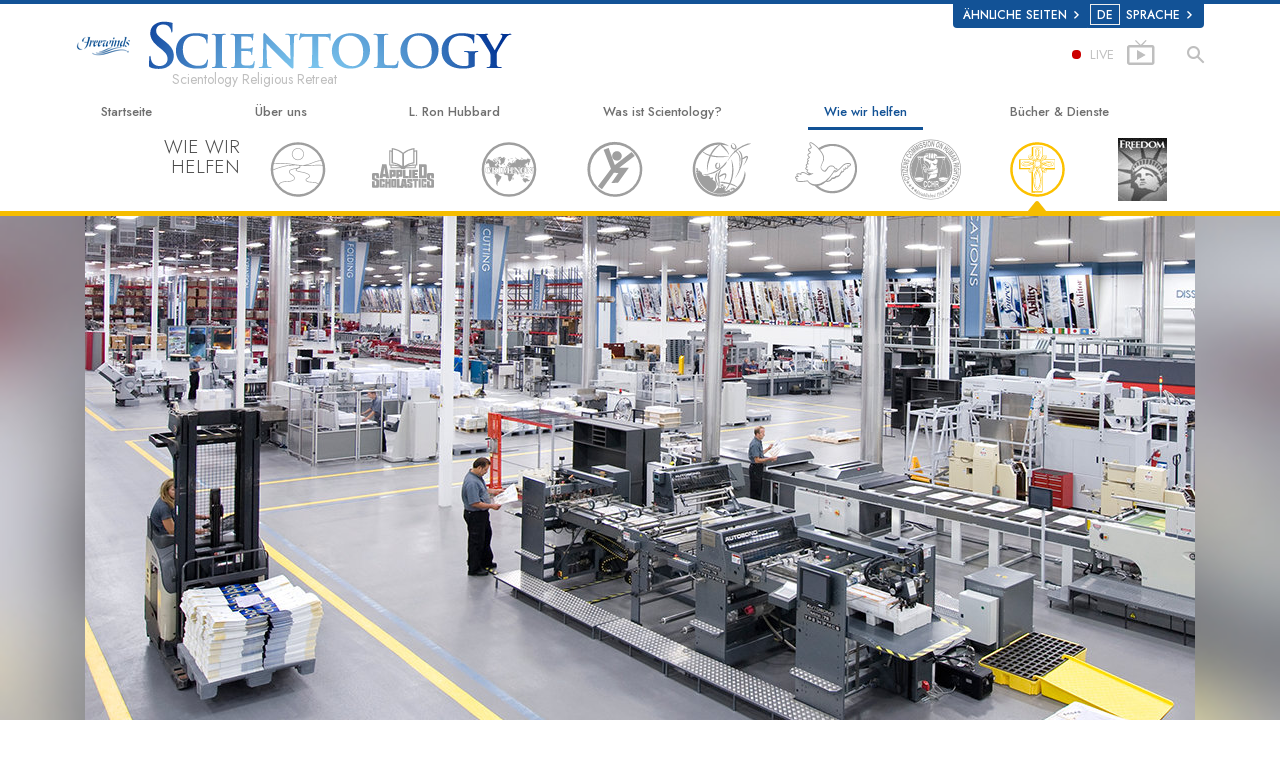

--- FILE ---
content_type: text/html; charset=utf-8
request_url: https://de.freewinds.org/how-we-help/volunteer-ministers/solutions-to-millions.html
body_size: 20130
content:
<!DOCTYPE html>
<html lang="de" itemscope itemtype="http://schema.org/WebPage">
<head>
<meta charset="utf-8">








	<meta http-equiv="X-UA-Compatible" content="IE=edge">
<meta name="viewport" content="width=device-width, initial-scale=1, shrink-to-fit=no">



	<title>Ehrenamtliche Scientology Geistliche – Lösungen für Millionen von Menschen | Freewinds – Flag Ship Service Organization</title>
	<meta property="local-search-title" content="Ehrenamtliche Scientology Geistliche – Lösungen für Millionen von Menschen" />








<meta name="description" content="The Church of Scientology International Dissemination and Distribution Center produces educational materials for Church-supported humanitarian programs, including Volunteer Ministers." />


<meta itemprop="publisher" content="Scientology" />


<meta property="fb:admins" content="633862040" />





	
		
	
	









	






<script type="application/ld+json">
{
  "@context": "https://schema.org",
  "@type": "WebSite",
  
  "name": "Offizielle Scientology Kirche: L. Ron Hubbard, Dianetik, Was ist Scientology?, Bücher, Anschauungen, David Miscavige",
  "alternateName": ["Scientology", "de.freewinds.org"],
  
  "url": "https://de.freewinds.org/"
}
</script>


<meta property="og:url" content="https://de.freewinds.org/how-we-help/volunteer-ministers/solutions-to-millions.html" />

<meta property="og:site_name" content="Offizielle Scientology Kirche: L. Ron Hubbard, Dianetik, Was ist Scientology?, Bücher, Anschauungen, David Miscavige" />

<meta property="og:title" content="Ehrenamtliche Scientology Geistliche – Lösungen für Millionen von Menschen" />
<meta property="og:description" content="The Church of Scientology International Dissemination and Distribution Center produces educational materials for Church-supported humanitarian programs, including Volunteer Ministers." />

<meta property="og:image" content="https://files.scientology.org/imagecache/cropfit@w=1000/data/www.scientology.org/files/howwehelp/drugs/SHEILA-SEPT-2010_SLY6124_16X9_de.jpg?k=WTeBqwbU3a" />
<meta property="og:type" content="website" />

<meta name="twitter:card" content="summary_large_image">
<meta name="twitter:title" content="Ehrenamtliche Scientology Geistliche – Lösungen für Millionen von Menschen">
<meta name="twitter:description" content="The Church of Scientology International Dissemination and Distribution Center produces educational materials for Church-supported humanitarian programs, including Volunteer Ministers." >
<meta name="twitter:image" content="https://files.scientology.org/imagecache/cropfit@w=1000/data/www.scientology.org/files/howwehelp/drugs/SHEILA-SEPT-2010_SLY6124_16X9_de.jpg?k=WTeBqwbU3a">














<link rel="canonical" href="https://de.freewinds.org/how-we-help/volunteer-ministers/solutions-to-millions.html" />















<link rel="alternate" hreflang="pt-BR" href="https://br.freewinds.org/how-we-help/volunteer-ministers/solutions-to-millions.html" />



















<link rel="alternate" hreflang="da" href="https://da.freewinds.org/how-we-help/volunteer-ministers/solutions-to-millions.html" />



















<link rel="alternate" hreflang="de" href="https://de.freewinds.org/how-we-help/volunteer-ministers/solutions-to-millions.html" />



















<link rel="alternate" hreflang="el" href="https://el.freewinds.org/how-we-help/volunteer-ministers/solutions-to-millions.html" />







































































<link rel="alternate" hreflang="es" href="https://es.freewinds.org/how-we-help/volunteer-ministers/solutions-to-millions.html" />







































































<link rel="alternate" hreflang="es-ES" href="https://esp.freewinds.org/how-we-help/volunteer-ministers/solutions-to-millions.html" />



















<link rel="alternate" hreflang="fr" href="https://fr.freewinds.org/how-we-help/volunteer-ministers/solutions-to-millions.html" />





































<link rel="alternate" hreflang="he" href="https://he.freewinds.org/how-we-help/volunteer-ministers/solutions-to-millions.html" />



















<link rel="alternate" hreflang="hu" href="https://hu.freewinds.org/how-we-help/volunteer-ministers/solutions-to-millions.html" />























<link rel="alternate" hreflang="it" href="https://it.freewinds.org/how-we-help/volunteer-ministers/solutions-to-millions.html" />























<link rel="alternate" hreflang="ja" href="https://ja.freewinds.org/how-we-help/volunteer-ministers/solutions-to-millions.html" />



















<link rel="alternate" hreflang="nl" href="https://nl.freewinds.org/how-we-help/volunteer-ministers/solutions-to-millions.html" />























<link rel="alternate" hreflang="no" href="https://nor.freewinds.org/how-we-help/volunteer-ministers/solutions-to-millions.html" />

















<link rel="alternate" hreflang="pt" href="https://pt.freewinds.org/how-we-help/volunteer-ministers/solutions-to-millions.html" />













































<link rel="alternate" hreflang="sv" href="https://sv.freewinds.org/how-we-help/volunteer-ministers/solutions-to-millions.html" />















<link rel="alternate" hreflang="en" href="https://www.freewinds.org/how-we-help/volunteer-ministers/solutions-to-millions.html" />

















































































































































































































































































































<link rel="alternate" hreflang="zh" href="https://zh.freewinds.org/how-we-help/volunteer-ministers/solutions-to-millions.html" />




















	<!-- <link rel="stylesheet" href="/scss/_combined-aft.css?_=0208a"> -->

	<!-- async cssload -->
	<!-- <link rel="preload" href="/scss/_combined.css?_=0208a" as="style" onload="this.onload=null;this.rel='stylesheet'">
	<noscript><link rel="stylesheet" href="/scss/_combined.css?_=0208a"></noscript> -->
	<!-- end of async css -->

	
    

	
	<link rel="stylesheet" href="/scss/_combined.css?_=0208a">
	
	

	

	<!--  -->
	
	
	
	<!--  -->

	

	

	<!-- slideshow classnames -->
	

	

	

	
		
		<!-- see combined -->
		<link rel="stylesheet" href="/_combined/application_org.scss?_=0208a">
		
	

	

<script>
WebFontConfig = {
    google: {
        families: [
            
            'Open+Sans:300,400,700,300italic,400italic,700italic',
            'Jost:300,400,500,700,300italic,400italic,500italic,700italic',

        ]
    }
};

(function(d) {
    var wf = d.createElement('script'),
        s = d.scripts[0];
    wf.src = 'https://ajax.googleapis.com/ajax/libs/webfont/1.6.26/webfont.js';
    wf.async = true;
    s.parentNode.insertBefore(wf, s);
})(document);
</script>






	

	
		
			<!-- Global Site Tag (gtag.js) - Google Analytics -->
<script>
  window.dataLayer = window.dataLayer || [];
  function gtag(){dataLayer.push(arguments);}

  gtag('consent', 'default', {
    'ad_storage': 'denied',
    'analytics_storage': 'denied',
    'functionality_storage': 'denied',
    'personalization_storage': 'denied',
    'wait_for_update': 500 // Wait until baner loads
  });

  window.gtagConsentV2 = true;

  gtag('js', new Date());

  gtag('config', 'G-HQ1TBXCEJT', {
  send_page_view: false
});



</script>


<script async src="https://www.googletagmanager.com/gtag/js?id=G-HQ1TBXCEJT"></script>


<script type="text/plain" data-cookiecategory="targeting">
(function() {
  var ga = document.createElement('script'); ga.type = 'text/javascript'; ga.async = true;
  ga.src = ('https:' == document.location.protocol ? 'https://' : 'http://') + 'stats.g.doubleclick.net/dc.js';
  var s = document.getElementsByTagName('script')[0]; s.parentNode.insertBefore(ga, s);
})();
</script>




		
	

	<script>
		var cacheId = '0208a';
	</script>

	
	<script defer src="/_combined/application.js?_=0208a"></script>
	

	
	<script async src="/_combined/cssrelpreload.js?_=0208a"></script>
	<script async src="/_combined/lazyload.js?_=0208a"></script>
	

	
	<script async src="/_combined/application2.js?_=0208a"></script>
	
	<script async type="text/plain" data-cookiecategory="performance" src="/_combined/sentry.js?_=0208a"></script>
	

	
	<script src="https://tr.standardadmin.org/tr2.js" async></script>
	<script>
	var _tr = window._tr || [];
	</script>
	

</head>




<body class="preload org-domain org-domain-fsso  path-how-we-help path-how-we-help-volunteer-ministers path-how-we-help-volunteer-ministers-solutions-to-millions_html path-how-we-help-volunteer-ministers-solutions-to-millions  home-no-overlap ">




<div class="search">
    <div class="search__form">
        <button class="btn btn--search-close" aria-label="Close search form">
            <img class="search-button--close-icon" src="/images/close-icon.svg" alt="">
        </button>
        <form class="" action="/search/">
            
            
                
            
            <div class="search__form---icon">
                <span class="icon-search"></span>
            </div>
            <input class="search__input" name="q" type="search" placeholder="Suchen …" autocomplete="off" autocorrect="off" autocapitalize="off" spellcheck="false" />
            <span class="d-none d-md-block search__info">Drücken Sie ENTER zum Suchen oder ESC zum Schließen</span>
        </form>
    </div>
</div><!-- /search -->

<!-- Videos for Org Sites -->



    
    

    
    
    
        
            
            
        
    
        
            
                
            
            
        
    

    
    
        
    
    

    
    
        
    
    
        
            
                
            
            
        
    
        
            
                
            
            
        
    
        
            
                
            
            
        
    
        
            
                
            
            
        
    
        
    
        
    
        
    
        
    
        
    
        
    
        
    
        
    
        
    
        
    
        
    
        
    
        
    
        
    
        
    
        
    
        
    
        
            
                
            
            
        
    
        
            
                
            
            
        
    
        
            
                
            
            
        
    
        
            
                
            
            
        
    
        
    
        
    
        
    
        
    
        
    
        
    
        
    
        
    
        
    
        
    
        
    
        
    
        
            
                
            
            
        
    

    
        
    


    

    







<div id="outer_shell">

    
        
<div class="external">
    <div class="container">
        <nav class="external-links">
            <ul class="external-language-selector--wrapper">
                
                
                
                
                
                    
                    
                        
                    
                        
                    
                        
                    
                        
                    
                        
                    
                        
                            
                                
                            
                        
                    
                        
                    
                        
                            
                        
                    
                        
                    
                        
                    
                        
                    
                        
                    
                        
                    
                        
                    
                        
                            
                                
                            
                        
                    
                        
                    
                        
                    
                        
                    
                        
                    
                        
                    
                        
                    
                        
                    
                        
                    
                        
                            
                                
                            
                        
                    
                        
                    
                        
                    
                        
                    
                        
                    
                        
                    
                        
                    
                        
                    
                        
                    
                        
                            
                                
                            
                        
                    
                        
                    
                        
                    
                        
                    
                        
                    
                        
                    
                        
                    
                        
                    
                        
                    
                        
                    
                        
                    
                        
                    
                        
                    
                        
                    
                        
                    
                        
                    
                        
                    
                        
                    
                        
                    
                        
                    
                        
                    
                        
                    
                        
                    
                        
                    
                        
                    
                        
                    
                        
                    
                        
                    
                        
                    
                        
                    
                        
                    
                        
                    
                        
                    
                        
                    
                        
                    
                        
                            
                                
                            
                        
                    
                        
                    
                        
                    
                        
                    
                        
                    
                        
                    
                        
                    
                        
                    
                        
                    
                        
                    
                        
                    
                        
                    
                        
                    
                        
                    
                        
                    
                        
                    
                        
                    
                        
                    
                        
                    
                        
                    
                        
                    
                        
                    
                        
                    
                        
                    
                        
                    
                        
                    
                        
                    
                        
                    
                        
                    
                        
                    
                        
                    
                        
                    
                        
                    
                        
                    
                        
                    
                        
                            
                                
                            
                        
                    
                        
                    
                        
                    
                        
                    
                        
                    
                        
                    
                        
                    
                        
                    
                        
                    
                        
                            
                                
                            
                        
                    
                        
                    
                        
                    
                        
                    
                        
                    
                        
                    
                        
                    
                        
                    
                        
                    
                        
                    
                        
                    
                        
                    
                        
                    
                        
                    
                        
                    
                        
                    
                        
                    
                        
                    
                        
                            
                                
                            
                        
                    
                        
                    
                        
                    
                        
                    
                        
                    
                        
                    
                        
                    
                        
                    
                        
                    
                        
                            
                                
                            
                        
                    
                        
                    
                        
                    
                        
                    
                        
                    
                        
                    
                        
                    
                        
                    
                        
                    
                        
                    
                        
                    
                        
                            
                                
                            
                        
                    
                        
                    
                        
                    
                        
                    
                        
                    
                        
                    
                        
                    
                        
                    
                        
                    
                        
                    
                        
                    
                        
                            
                                
                            
                        
                    
                        
                    
                        
                    
                        
                    
                        
                    
                        
                    
                        
                    
                        
                    
                        
                    
                        
                            
                                
                            
                        
                    
                        
                    
                        
                    
                        
                    
                        
                    
                        
                    
                        
                    
                        
                    
                        
                    
                        
                    
                        
                    
                        
                            
                                
                            
                        
                    
                        
                    
                        
                    
                        
                    
                        
                    
                        
                    
                        
                    
                        
                    
                        
                            
                                
                            
                        
                    
                        
                    
                        
                    
                        
                    
                        
                    
                        
                    
                        
                    
                        
                    
                        
                    
                        
                    
                        
                            
                        
                    
                        
                    
                        
                    
                        
                    
                        
                    
                        
                            
                        
                    
                        
                    
                        
                    
                        
                    
                        
                    
                        
                    
                        
                    
                        
                            
                                
                            
                        
                    
                        
                    
                        
                    
                        
                    
                        
                    
                        
                    
                        
                    
                        
                            
                                
                            
                        
                    
                        
                    
                        
                    
                        
                    
                        
                    
                        
                    
                        
                    
                        
                    
                        
                    
                        
                    
                        
                    
                        
                    
                        
                    
                        
                    
                        
                    
                        
                    
                        
                    
                        
                    
                        
                    
                        
                    
                        
                    
                        
                    
                        
                    
                        
                    
                        
                    
                        
                    
                        
                    
                        
                    
                        
                    
                        
                    
                        
                    
                        
                    
                        
                    
                        
                    
                        
                    
                        
                    
                        
                    
                        
                    
                        
                    
                        
                    
                        
                    
                        
                    
                        
                    
                        
                    
                        
                    
                        
                    
                        
                    
                        
                    
                        
                    
                        
                    
                        
                    
                        
                    
                        
                    
                        
                    
                        
                    
                        
                    
                        
                    
                        
                    
                        
                    
                        
                    
                        
                    
                        
                    
                        
                    
                        
                    
                        
                    
                        
                    
                        
                    
                        
                    
                        
                    
                        
                    
                        
                    
                        
                    
                        
                    
                        
                    
                        
                    
                        
                    
                        
                    
                        
                    
                        
                    
                        
                    
                        
                    
                        
                    
                        
                    
                        
                    
                        
                    
                        
                    
                        
                    
                        
                    
                        
                    
                        
                    
                        
                    
                        
                    
                        
                    
                        
                    
                        
                    
                        
                    
                        
                    
                        
                    
                        
                    
                        
                    
                        
                    
                        
                    
                        
                    
                        
                    
                        
                    
                        
                    
                        
                    
                        
                    
                        
                    
                        
                    
                        
                    
                        
                    
                        
                    
                        
                    
                        
                    
                        
                    
                        
                    
                        
                    
                        
                    
                        
                    
                        
                    
                        
                    
                        
                    
                        
                    
                        
                    
                        
                    
                        
                    
                        
                    
                        
                    
                        
                    
                        
                    
                        
                    
                        
                    
                        
                    
                        
                    
                        
                    
                        
                    
                        
                    
                        
                    
                        
                    
                        
                    
                        
                    
                        
                    
                        
                    
                        
                    
                        
                    
                        
                    
                        
                    
                        
                    
                        
                    
                        
                    
                        
                    
                        
                            
                                
                            
                        
                    
                        
                    
                        
                    
                        
                    
                        
                    
                        
                    
                        
                    
                    
                
                 <nav class="external-language-selector external-sites external-sites__with-langs">
                    <div>
                        <span class="selector">Ähnliche Seiten 
                            <img class="arrow-svg arrow-svg-right" src="/images/arrow-right-white.svg" alt="">
                        </span>
                    </div>
                    <ul>

                        <!-- TODO: IsEnabledInContext for foreigns -->
                        
                        
                        <a target="_blank" href="https://www.scientology.de/">
                            <li>SCIENTOLOGY.DE</li>
                        </a>
                        
                        
                         <a target="_blank" href="https://www.scientology.tv/de/">
                            <li>SCIENTOLOGY.TV</li>
                        </a>

                        <a target="_blank" href="http://www.lronhubbard.de/">
                            <li>L&thinsp;Ron&thinsp;Hubbard.de</li>
                        </a>
                        <a target="_blank" href="http://www.scientologynews.org/">
                            <li>Scientology&thinsp;News.org</li>
                        </a>
                        <a target="_blank" href="http://www.scientologyreligion.de/">
                            <li>Scientology&thinsp;Religion.de</li>
                        </a>
                        <a target="_blank" href="http://www.freedommag.org/de/">
                            <li>FREEDOMMAG.ORG</li>
                        </a>
                        <a target="_blank" href="http://www.davidmiscavige.org/de/">
                            <li>DAVID MISCAVIGE.ORG</li>
                        </a>
                    </ul>
                </nav>
            <!-- disabled for kyalami as only forms exist -->
            
                <nav class="external-language-selector external-language">
                    <div>
                        <span class="selector"><span class="bordered">de</span> SPRACHE 
                            <img class="arrow-svg arrow-svg-right" src="/images/arrow-right-white.svg" alt="">
                        </span>
                    </div>
                    <ul>
                    
                    
                        <a class="no-decoration" href="https://zh.freewinds.org/how-we-help/volunteer-ministers/solutions-to-millions.html"><li>繁體中文 &#124; <span>Chinese</span></li></a>
                    
                        <a class="no-decoration" href="https://da.freewinds.org/how-we-help/volunteer-ministers/solutions-to-millions.html"><li>Dansk &#124; <span>Danish</span></li></a>
                        <a class="no-decoration" href="https://de.freewinds.org/how-we-help/volunteer-ministers/solutions-to-millions.html"><li>Deutsch &#124; <span>German</span></li></a>
                        <a class="no-decoration" href="https://www.freewinds.org/how-we-help/volunteer-ministers/solutions-to-millions.html"><li>English &#124; <span>English</span></li></a>
                        
                        <a class="no-decoration" href="https://el.freewinds.org/how-we-help/volunteer-ministers/solutions-to-millions.html"><li>Ελληνικά &#124; <span>Greek</span></li></a>
                    
                        <a class="no-decoration" href="https://es.freewinds.org/how-we-help/volunteer-ministers/solutions-to-millions.html"><li>Español (Latino) &#124; <span>Spanish</span></li></a>
                        
                    
                        <a class="no-decoration" href="https://esp.freewinds.org/how-we-help/volunteer-ministers/solutions-to-millions.html"><li>Español (Castellano) &#124; <span>Castilian</span></li></a>
                        <a class="no-decoration" href="https://fr.freewinds.org/how-we-help/volunteer-ministers/solutions-to-millions.html"><li>Français &#124; <span>French</span></li></a>
                        <a class="no-decoration" href="https://he.freewinds.org/how-we-help/volunteer-ministers/solutions-to-millions.html"><li>עברית &#124; <span>Hebrew</span></li></a>
                        <a class="no-decoration" href="https://it.freewinds.org/how-we-help/volunteer-ministers/solutions-to-millions.html"><li>Italiano &#124; <span>Italian</span></li></a>
                    
                        <a class="no-decoration" href="https://ja.freewinds.org/how-we-help/volunteer-ministers/solutions-to-millions.html"><li>日本語 &#124; <span>Japanese</span></li></a>
                    
                        <a class="no-decoration" href="https://hu.freewinds.org/how-we-help/volunteer-ministers/solutions-to-millions.html"><li>Magyar &#124; <span>Hungarian</span></li></a>
                        <a class="no-decoration" href="https://nl.freewinds.org/how-we-help/volunteer-ministers/solutions-to-millions.html"><li>Nederlands &#124; <span>Dutch</span></li></a>
                        <a class="no-decoration" href="https://nor.freewinds.org/how-we-help/volunteer-ministers/solutions-to-millions.html"><li>Norsk &#124; <span>Norwegian</span></li></a>
                    
                        <a class="no-decoration" href="https://pt.freewinds.org/how-we-help/volunteer-ministers/solutions-to-millions.html"><li>Português &#124; <span>Portuguese</span></li></a>
                    
                    
                        
                    
                        <a class="no-decoration" href="https://sv.freewinds.org/how-we-help/volunteer-ministers/solutions-to-millions.html"><li>Svenska &#124; <span>Swedish</span></li></a>
                    </ul>
                </nav>
             
             
            </ul>
        </nav>
    </div>
</div>

    

    <div id="shell">

        




    



<div class="banner-wrapper">
    <div class="banner-wrapper-container ">
        <div class="container">
            <div class="banner-wrapper--row row align-items-center justify-content-around justify-content-md-between">
                <div class="hamburger hamburger--slider-r hamburger-menu d-md-none">
                    <div class="hamburger-box">
                        <div class="hamburger-inner"></div>
                    </div>
                </div>
                
                <div class="d-flex align-items-center banner--logo">
    <div class="hamburger hamburger--slider-r hamburger-menu d-none d-md-block d-lg-none mr-2">
        <div class="hamburger-box">
            <div class="hamburger-inner"></div>
        </div>
    </div>

    <a class="no-decoration d-block w-100 scn-logo-link " href="/" itemscope itemtype="http://schema.org/Brand" class="">
        <div class="logo-on-light d-flex align-items-center">
            <div class="s-double-tri d-none d-md-block">
                
                
                    
                    

                    
                    
                    
                    
                    <img class="org-site-logo" src="https://files.scientology.org/imagecache/cropfit@h=50/data/www.scientology.org/files/orgs/freewinds/org_logo-fsso_de.png?k=44l0NOh_JO" srcset="https://files.scientology.org/imagecache/cropfit@h=50/data/www.scientology.org/files/orgs/freewinds/org_logo-fsso_de.png?k=44l0NOh_JO 1x, https://files.scientology.org/imagecache/cropfit@h=100/data/www.scientology.org/files/orgs/freewinds/org_logo-fsso_de.png?k=BZ5QKmVhvA 2x">
                    

                
            </div>

            <div class="d-flex align-items-end scientology-logo-light">

                
                    <img itemprop="logo" class="scn-logo light-logo" src="/images/scientology-logos/scientology-logo-freewinds-white-en.svg">
                

                
                    
                

                <img itemprop="logo" class="scn-logo dark-logo" src="/images/scientology-logos/scientology-logo-dark_en.svg">
                
                    <div class="official-org-name" itemtype="http://schema.org/Organization">
                        
                            Scientology Religious Retreat
                        
                    </div>
                

                <div class="org-site-name">
                    
                </div>
            </div>


        </div>
    </a>
</div>

                <button class="btn btn--search d-md-none">
                    <div class="icon icon--search">
                        <span class="icon-search"></span>
                    </div>
                </button>

                 <div class="banner-subtool-row d-none d-md-flex align-items-center justify-content-end">
                    <div class="hamburger hamburger--slider-r hamburger-menu hamburger-menu__inverted wide-header__inverted--visible-lg">
                        <div class="hamburger-box">
                            <div class="hamburger-inner"></div>
                        </div>
                    </div>
                    
                    
                    <a href="http://www.scientology.tv/de/tv/?utm_source=scn_org" class="no-decoration">
                        <div class="live-tv--button">
                            <div class="live-tv--text">
                                <span class="live-tv-dot"></span> <span>LIVE</span>
                            </div>
                            <img class="live-tv-icon wide-header__hidden" src="/images/live-tv-icon.svg" alt="">
                            <img class="live-tv-icon wide-header__inverted" src="/images/live-tv-icon-grey.svg" alt="">
                            <img class="live-tv-icon wide-header__visible" src="/images/live-tv-icon-white.svg" alt="">
                        </div>
                    </a>
                    

                    <svg class="hidden">
                        <defs>
                            <symbol id="icon-arrow" viewBox="0 0 24 24">
                                <title>arrow</title>
                                <polygon points="6.3,12.8 20.9,12.8 20.9,11.2 6.3,11.2 10.2,7.2 9,6 3.1,12 9,18 10.2,16.8 "/>
                            </symbol>
                            <symbol id="icon-drop" viewBox="0 0 24 24">
                                <title>drop</title>
                                <path class="search--icon-path" d="M12,21c-3.6,0-6.6-3-6.6-6.6C5.4,11,10.8,4,11.4,3.2C11.6,3.1,11.8,3,12,3s0.4,0.1,0.6,0.3c0.6,0.8,6.1,7.8,6.1,11.2C18.6,18.1,15.6,21,12,21zM12,4.8c-1.8,2.4-5.2,7.4-5.2,9.6c0,2.9,2.3,5.2,5.2,5.2s5.2-2.3,5.2-5.2C17.2,12.2,13.8,7.3,12,4.8z"/><path class="search--icon-path" d="M12,18.2c-0.4,0-0.7-0.3-0.7-0.7s0.3-0.7,0.7-0.7c1.3,0,2.4-1.1,2.4-2.4c0-0.4,0.3-0.7,0.7-0.7c0.4,0,0.7,0.3,0.7,0.7C15.8,16.5,14.1,18.2,12,18.2z"/>
                            </symbol>
                            <symbol id="icon-search" viewBox="0 0 24 24">
                                <title>search</title>
                                <path class="search--icon-path" d="M15.5 14h-.79l-.28-.27C15.41 12.59 16 11.11 16 9.5 16 5.91 13.09 3 9.5 3S3 5.91 3 9.5 5.91 16 9.5 16c1.61 0 3.09-.59 4.23-1.57l.27.28v.79l5 4.99L20.49 19l-4.99-5zm-6 0C7.01 14 5 11.99 5 9.5S7.01 5 9.5 5 14 7.01 14 9.5 11.99 14 9.5 14z"/>
                            </symbol>
                            <symbol id="icon-cross" viewBox="0 0 24 24">
                                <title>cross</title>
                                <path fill="#000000" d="M19 6.41L17.59 5 12 10.59 6.41 5 5 6.41 10.59 12 5 17.59 6.41 19 12 13.41 17.59 19 19 17.59 13.41 12z"/>
                            </symbol>

                            <symbol id="arrow-right" viewBox="0 0 8 12">
                                <g id="Artboard" transform="translate(-707.000000, -1725.000000)">
                                    <polygon id="keyboard_arrow_right---material-copy-2" points="707.9,1735.3 712.1,1731.1 707.9,1726.9 709.2,1725.6 714.7,1731.1 
                                        709.2,1736.6    "/>
                                </g>
                            </symbol>
                        </defs>
                    </svg>

                    <div class="btn--search"><span class="icon-search"></span></svg></div>
                    
                <!-- 
                    <a href="/search.html" class="search-icon">
                        <img class="wide-header__hidden" src="/images/search-icon.svg" alt="">
                        <img class="wide-header__visible" src="/images/search-icon-white.svg" alt="">
                -->
                    </a>
                 </div>
            </div>
        </div>
    </div>
</div>

        








<div class="primary-nav-wrapper">
	<div class="primary-nav-menu container d-none d-lg-block">
		<ul class="top-menu">
			
				
				
					<li class="menu-item   nav-trail-false">
						<div class="rel">
							
							<!-- For orgs /news/ send to grand opening if we don't have any news -->
							

							
							<a href="/"  class="menu-link">
								Startseite
							</a>
							
							
						</div>

					</li>
				
			
				
				
					<li class="menu-item menu-item__about-us  nav-trail-false">
						<div class="rel">
							
							<!-- For orgs /news/ send to grand opening if we don't have any news -->
							

							
							<a href="/about-us/"  class="menu-link">
								Über uns
							</a>
							
							
						</div>

					</li>
				
			
				
				
					<li class="menu-item   nav-trail-false">
						<div class="rel">
							
							<!-- For orgs /news/ send to grand opening if we don't have any news -->
							

							
							<a href="/l-ron-hubbard/"  class="menu-link">
								L. Ron Hubbard
							</a>
							
							
						</div>

					</li>
				
			
				
				
					<li class="menu-item   parent nav-trail-false">
						<div class="rel">
							
							<!-- For orgs /news/ send to grand opening if we don't have any news -->
							

							
							<a href="/what-is-scientology/"  class="menu-link">
								Was ist Scientology?
							</a>
							
								<div class="frog"> <!-- back -->
									<ul class="second-level">
										
											<li >
												<a href="/what-is-scientology/" class="menu-link title">
													Anschauungen und Praxis
												</a>
											</li>
										
											<li >
												<a href="/what-is-scientology/the-scientology-creeds-and-codes/" class="menu-link title">
													Scientology Bekenntnisse und Kodizes
												</a>
											</li>
										
											<li >
												<a href="/what-is-scientology/what-scientologists-say-about-scientology.html" class="menu-link title">
													Was Scientologen über Scientology sagen
												</a>
											</li>
										
											<li >
												<a href="/video/meet-a-scientologist.html" class="menu-link title">
													Lernen Sie einen Scientologen kennen
												</a>
											</li>
										
											<li >
												<a href="/what-is-scientology/inside-a-church-scientology.html" class="menu-link title">
													Innerhalb einer Scientology Kirche
												</a>
											</li>
										
											<li >
												<a href="/what-is-scientology/basic-principles-of-scientology/" class="menu-link title">
													Die Grundprinzipien der Scientology
												</a>
											</li>
										
											<li >
												<a href="/what-is-dianetics/basic-principles-of-scientology/dianetics-understanding-the-mind.html" class="menu-link title">
													Eine Einführung in die Dianetik
												</a>
											</li>
										
											<li >
												<a href="/what-is-scientology/love-hate-what-is-greatness.html" class="menu-link title">
													Liebe und Hass – Was ist Größe?
												</a>
											</li>
										
									</ul>
								</div>
							
							
						</div>

					</li>
				
			
				
			
				
				
					<li class="menu-item   parent nav-trail-true">
						<div class="rel">
							
							<!-- For orgs /news/ send to grand opening if we don't have any news -->
							

							
							<a href="/how-we-help/"  class="menu-link">
								Wie wir helfen
							</a>
							
								<div class="frog"> <!-- back -->
									<ul class="second-level">
										
											<li >
												<a href="/how-we-help/way-to-happiness/" class="menu-link title">
													Der Weg zum Glücklichsein
												</a>
											</li>
										
											<li >
												<a href="/how-we-help/applied-scholastics/" class="menu-link title">
													Applied Scholastics
												</a>
											</li>
										
											<li >
												<a href="/how-we-help/criminon/" class="menu-link title">
													Criminon
												</a>
											</li>
										
											<li >
												<a href="/how-we-help/narconon/" class="menu-link title">
													Narconon
												</a>
											</li>
										
											<li >
												<a href="/how-we-help/truth-about-drugs/" class="menu-link title">
													Fakten über Drogen
												</a>
											</li>
										
											<li >
												<a href="/how-we-help/human-rights/" class="menu-link title">
													United for Human Rights (Vereint für Menschenrechte)
												</a>
											</li>
										
											<li >
												<a href="/how-we-help/citizens-commission-on-human-rights/" class="menu-link title">
													Citizens Commission on Human Rights
												</a>
											</li>
										
											<li >
												<a href="/how-we-help/volunteer-ministers/" class="menu-link title">
													Ehrenamtliche Scientology Geistliche
												</a>
											</li>
										
									</ul>
								</div>
							
							
						</div>

					</li>
				
			
				
				
					<li class="menu-item   parent nav-trail-false">
						<div class="rel">
							
							<!-- For orgs /news/ send to grand opening if we don't have any news -->
							

							
							<a href="/store/category/beginning-books.html"  class="menu-link">
								Bücher & Dienste
							</a>
							
								<div class="frog"> <!-- back -->
									<ul class="second-level">
										
											<li >
												<a href="/store/category/beginning-books.html" class="menu-link title">
													Einführende Bücher
												</a>
											</li>
										
											<li >
												<a href="/store/category/beginning-audiobooks.html" class="menu-link title">
													Hörbücher
												</a>
											</li>
										
											<li >
												<a href="/store/category/classics-lectures.html" class="menu-link title">
													Einführungsvorträge
												</a>
											</li>
										
											<li >
												<a href="/store/category/books-on-film.html" class="menu-link title">
													Einführungsfilme
												</a>
											</li>
										
											<li >
												<a href="/beginning-services/" class="menu-link title">
													Einführende Dienste
												</a>
											</li>
										
									</ul>
								</div>
							
							
						</div>

					</li>
				
			
				
				
					<li class="menu-item   nav-trail-false">
						<div class="rel">
							
							<!-- For orgs /news/ send to grand opening if we don't have any news -->
							
								
								
								
									
									
									
										
									
								
							

							
						</div>

					</li>
				
			
		</ul>
	</div>
</div>








<div class="nav-bar">
	<ul>
		
			
			<li class="nav-bar--link" data-menuid="0">
				
				<!-- For orgs /news/ send to grand opening if we don't have any news -->
				
				
				
				<a href="/"  class="menu-link no-decoration">
					
					STARTSEITE
				</a>
				
			</li>

			

		
			
			<li class="nav-bar--link" data-menuid="1">
				
				<!-- For orgs /news/ send to grand opening if we don't have any news -->
				
				
				
				<a href="/about-us/"  class="menu-link no-decoration">
					
					ÜBER UNS
				</a>
				
			</li>

			

		
			
			<li class="nav-bar--link" data-menuid="2">
				
				<!-- For orgs /news/ send to grand opening if we don't have any news -->
				
				
				
				<a href="/l-ron-hubbard/"  class="menu-link no-decoration">
					
					L. RON HUBBARD
				</a>
				
			</li>

			

		
			
			<li class="nav-bar--link" data-menuid="3">
				
				<!-- For orgs /news/ send to grand opening if we don't have any news -->
				
				
				
				<a href="/what-is-scientology/"  class="menu-link no-decoration">
					
					WAS IST SCIENTOLOGY?
				</a>
				
			</li>

			
				<div class="nav-bar--frog" data-menuid="3">
					<ul class="nav-bar--second-level">
						
							<li>
								<a href="/what-is-scientology/" class="nav-bar--second-level__link">
									Anschauungen und Praxis
								</a>
							</li>
						
							<li>
								<a href="/what-is-scientology/the-scientology-creeds-and-codes/" class="nav-bar--second-level__link">
									Scientology Bekenntnisse und Kodizes
								</a>
							</li>
						
							<li>
								<a href="/what-is-scientology/what-scientologists-say-about-scientology.html" class="nav-bar--second-level__link">
									Was Scientologen über Scientology sagen
								</a>
							</li>
						
							<li>
								<a href="/video/meet-a-scientologist.html" class="nav-bar--second-level__link">
									Lernen Sie einen Scientologen kennen
								</a>
							</li>
						
							<li>
								<a href="/what-is-scientology/inside-a-church-scientology.html" class="nav-bar--second-level__link">
									Innerhalb einer Scientology Kirche
								</a>
							</li>
						
							<li>
								<a href="/what-is-scientology/basic-principles-of-scientology/" class="nav-bar--second-level__link">
									Die Grundprinzipien der Scientology
								</a>
							</li>
						
							<li>
								<a href="/what-is-dianetics/basic-principles-of-scientology/dianetics-understanding-the-mind.html" class="nav-bar--second-level__link">
									Eine Einführung in die Dianetik
								</a>
							</li>
						
							<li>
								<a href="/what-is-scientology/love-hate-what-is-greatness.html" class="nav-bar--second-level__link">
									Liebe und Hass – Was ist Größe?
								</a>
							</li>
						
					</ul>
				</div>
			

		
			
			<li class="nav-bar--link" data-menuid="4">
				
				<!-- For orgs /news/ send to grand opening if we don't have any news -->
				
				
				
				<a href="/daily-connect/"  class="menu-link no-decoration">
					
					DAILY CONNECT
				</a>
				
			</li>

			
				<div class="nav-bar--frog" data-menuid="4">
					<ul class="nav-bar--second-level">
						
							<li>
								<a href="/daily-connect/scientologists-at-life/" class="nav-bar--second-level__link">
									Scientologists @life
								</a>
							</li>
						
							<li>
								<a href="/staywell/" class="nav-bar--second-level__link">
									Wie man gesund bleibt
								</a>
							</li>
						
					</ul>
				</div>
			

		
			
			<li class="nav-bar--link" data-menuid="5">
				
				<!-- For orgs /news/ send to grand opening if we don't have any news -->
				
				
				
				<a href="/how-we-help/"  class="menu-link no-decoration">
					
					WIE WIR HELFEN
				</a>
				
			</li>

			
				<div class="nav-bar--frog" data-menuid="5">
					<ul class="nav-bar--second-level">
						
							<li>
								<a href="/how-we-help/way-to-happiness/" class="nav-bar--second-level__link">
									Der Weg zum Glücklichsein
								</a>
							</li>
						
							<li>
								<a href="/how-we-help/applied-scholastics/" class="nav-bar--second-level__link">
									Applied Scholastics
								</a>
							</li>
						
							<li>
								<a href="/how-we-help/criminon/" class="nav-bar--second-level__link">
									Criminon
								</a>
							</li>
						
							<li>
								<a href="/how-we-help/narconon/" class="nav-bar--second-level__link">
									Narconon
								</a>
							</li>
						
							<li>
								<a href="/how-we-help/truth-about-drugs/" class="nav-bar--second-level__link">
									Fakten über Drogen
								</a>
							</li>
						
							<li>
								<a href="/how-we-help/human-rights/" class="nav-bar--second-level__link">
									United for Human Rights (Vereint für Menschenrechte)
								</a>
							</li>
						
							<li>
								<a href="/how-we-help/citizens-commission-on-human-rights/" class="nav-bar--second-level__link">
									Citizens Commission on Human Rights
								</a>
							</li>
						
							<li>
								<a href="/how-we-help/volunteer-ministers/" class="nav-bar--second-level__link">
									Ehrenamtliche Scientology Geistliche
								</a>
							</li>
						
					</ul>
				</div>
			

		
			
			<li class="nav-bar--link" data-menuid="6">
				
				<!-- For orgs /news/ send to grand opening if we don't have any news -->
				
				
				
				<a href="/store/category/beginning-books.html"  class="menu-link no-decoration">
					
					BÜCHER &amp; DIENSTE
				</a>
				
			</li>

			
				<div class="nav-bar--frog" data-menuid="6">
					<ul class="nav-bar--second-level">
						
							<li>
								<a href="/store/category/beginning-books.html" class="nav-bar--second-level__link">
									Einführende Bücher
								</a>
							</li>
						
							<li>
								<a href="/store/category/beginning-audiobooks.html" class="nav-bar--second-level__link">
									Hörbücher
								</a>
							</li>
						
							<li>
								<a href="/store/category/classics-lectures.html" class="nav-bar--second-level__link">
									Einführungsvorträge
								</a>
							</li>
						
							<li>
								<a href="/store/category/books-on-film.html" class="nav-bar--second-level__link">
									Einführungsfilme
								</a>
							</li>
						
							<li>
								<a href="/beginning-services/" class="nav-bar--second-level__link">
									Einführende Dienste
								</a>
							</li>
						
					</ul>
				</div>
			

		
			
			<li class="nav-bar--link" data-menuid="7">
				
				<!-- For orgs /news/ send to grand opening if we don't have any news -->
				
					
					
					
						
						
						
							
						
					
				
				
				
			</li>

			

		
	</ul>
</div>






        <div id="header_and_content">

            
            <div id="header_container" class="clearfix header-container">
                <div id="header" class="header">
                    <div class="container">
                        
<div class="bs-extender how-we-help-extender">
	
	<div class="how-we-help-extender__background"></div>
	
	<div class="container">
		<div class="bs-extender-sm-down">
			<div class="how-we-help-bar-wrapper  how-we-help-bar-wrapper__text-hidden">
				<div class="how-we-help-bar-text d-none d-md-block">
					<a href="/how-we-help/" class="no-decoration">
						<div class="how-we-help-title">
							WIE WIR HELFEN
						</div>
						<div class="campaign-caption">
							<span class="dark">Globale Programme zur Verbesserung der Gesellschaft und humanitäre Programme, die von der Scientology Kirche gefördert werden</span>
						</div>
					</a>
				</div>
				
				
			<!-- 	<div class="breadcrumb-nav--title">
					<a class="breadcrumb-nav--link no-decoration" href="/how-we-help/">
						WIE WIR HELFEN
					</a>
				</div> -->
				

				

				<div class="social-betterment-campaign ">
					
					
					<a class="no-decoration relative" href="/how-we-help/way-to-happiness/">
						<div class="social-betterment-icon--wrapper">
							<img src="/images/how-we-help/the-way-to-happiness.svg" alt="" class="social-betterment-icon">
							<img src="/images/how-we-help/the-way-to-happiness-grey.svg" alt="" class="social-betterment-icon social-betterment-icon__grayed">
							<img src="/images/how-we-help/the-way-to-happiness-shadow.svg" alt="" class="social-betterment-icon social-betterment-icon__shadow">
						</div>

						<div class="campaign-caption">
							Der Weg zum Glücklichsein
						</div>
					</a>
				</div>
				

				<div class="social-betterment-campaign ">
					
					<a class="no-decoration relative" href="/how-we-help/applied-scholastics/">
						<div class="social-betterment-icon--wrapper">
							<img src="/images/how-we-help/applied-scholastics.svg" alt="" class="social-betterment-icon">
							<img src="/images/how-we-help/applied-scholastics-grey.svg" alt="" class="social-betterment-icon social-betterment-icon__grayed">
							<img src="/images/how-we-help/applied-scholastics-shadow.svg" alt="" class="social-betterment-icon social-betterment-icon__shadow">
						</div>
						<div class="campaign-caption">
							Applied Scholastics
						</div>
					</a>
				</div>
				

				<div class="social-betterment-campaign ">
					
					<a class="no-decoration relative" href="/how-we-help/criminon/">
						<div class="social-betterment-icon--wrapper">
							<img src="/images/how-we-help/criminon.svg" alt="" class="social-betterment-icon">
							<img src="/images/how-we-help/criminon-grey.svg" alt="" class="social-betterment-icon social-betterment-icon__grayed">
							<img src="/images/how-we-help/criminon-shadow.svg" alt="" class="social-betterment-icon social-betterment-icon__shadow">
						</div>
						<div class="campaign-caption">
							Reform des Strafvollzugs
						</div>
					</a>
				</div>
				

				<div class="social-betterment-campaign ">
					
					<a class="no-decoration relative" href="/how-we-help/narconon/">
						<div class="social-betterment-icon--wrapper">
							<img src="/images/how-we-help/narconon.svg" alt="" class="social-betterment-icon">
							<img src="/images/how-we-help/narconon-grey.svg" alt="" class="social-betterment-icon social-betterment-icon__grayed">
							<img src="/images/how-we-help/narconon-shadow.svg" alt="" class="social-betterment-icon social-betterment-icon__shadow">
						</div>
						<div class="campaign-caption">
							Narconon Drogenselbsthilfe
						</div>
					</a>
				</div>
				

				<div class="social-betterment-campaign ">
					
					<a class="no-decoration relative" href="/how-we-help/truth-about-drugs/">
						<div class="social-betterment-icon--wrapper">
							<img src="/images/how-we-help/drug-free-world.svg" alt="" class="social-betterment-icon">
							<img src="/images/how-we-help/drug-free-world-grey.svg" alt="" class="social-betterment-icon social-betterment-icon__grayed">
							<img src="/images/how-we-help/drug-free-world-shadow.svg" alt="" class="social-betterment-icon social-betterment-icon__shadow">
						</div>
						<div class="campaign-caption">
							
							Fakten über Drogen
							
						</div>
					</a>
				</div>
				

				<div class="social-betterment-campaign ">
					
					<a class="no-decoration relative" href="/how-we-help/human-rights/">
						<div class="social-betterment-icon--wrapper">
							<img src="/images/how-we-help/human-rights.svg" alt="" class="social-betterment-icon">
							<img src="/images/how-we-help/human-rights-grey.svg" alt="" class="social-betterment-icon social-betterment-icon__grayed">
							<img src="/images/how-we-help/human-rights-shadow.svg" alt="" class="social-betterment-icon social-betterment-icon__shadow">
						</div>
						<div class="campaign-caption">
							Menschenrechte
						</div>
					</a>
				</div>

				

				<div class="social-betterment-campaign ">
					
					<a class="no-decoration relative" href="/how-we-help/citizens-commission-on-human-rights/">
						<div class="social-betterment-icon--wrapper">
							<img src="/images/how-we-help/citizens-commission-on-human-rights.svg" alt="" class="social-betterment-icon">
							<img src="/images/how-we-help/citizens-commission-on-human-rights-grey.svg" alt="" class="social-betterment-icon social-betterment-icon__grayed">
							<img src="/images/how-we-help/citizens-commission-on-human-rights-shadow.svg" alt="" class="social-betterment-icon social-betterment-icon__shadow">
						</div>
						<div class="campaign-caption">
							Reform im psychiatrischen System
						</div>
					</a>
				</div>

				

				<div class="social-betterment-campaign social-betterment-campaign__active">
					
<div class="how-we-help-bar--arrow">
	<svg version="1.1" id="Layer_1" xmlns="http://www.w3.org/2000/svg" xmlns:xlink="http://www.w3.org/1999/xlink" x="0px" y="0px"
	 viewBox="0 0 24 14" style="enable-background:new 0 0 24 14;" xml:space="preserve">
	<g id="VM-Index" transform="translate(-986.000000, -635.000000)">
		<path id="arrow-bg" class="campaign-color--background" d="M996.4,635.8l-10.4,13h24l-10.4-13c-0.7-0.9-1.9-1-2.8-0.3C996.6,635.5,996.5,635.6,996.4,635.8
			z"/>
	</g>
	</svg>
</div>

					<a class="no-decoration relative" href="/how-we-help/volunteer-ministers/">
						<div class="social-betterment-icon--wrapper">
							
							<img src="/images/how-we-help/volunteer-ministers.svg" alt="" class="social-betterment-icon">
							<img src="/images/how-we-help/volunteer-ministers-grey.svg" alt="" class="social-betterment-icon social-betterment-icon__grayed">
							<img src="/images/how-we-help/volunteer-ministers-shadow.svg" alt="" class="social-betterment-icon social-betterment-icon__shadow">
							
						</div>
						<div class="campaign-caption">
							Ehrenamtliche Geistliche
						</div>
					</a>
				</div>

				<div class="social-betterment-campaign pl-0 pr-0 freedom" data-campaign="freedom">
					<a target="_blank" href="https://www.freedommag.org/de/?_link=scn_home_subheader">
						<img class="freedom-icon" src="https://files.scientology.org/imagecache/cropfit@h=63@qa=85/data/www.scientology.org/files/fdm-bar-icon4_de.jpg?k=jnQpO8Eyyo" alt="">
						<div class="campaign-caption ml-0 mr-0">
							Freedom Magazin
							<div style="font-size: 0.8em;color: #b9c5cd;font-weight: 300;">
								Eine Stimme für Menschenrechte
							</div>						
						</div>
					</a>
				</div>
			</div>
		</div>
	</div>

	
		<div class="campaign-color--background">
		

		</div>
	
</div>
<div class="bs-extender">
    <div class="swiper-slide--poster-background swiper-slide--poster-background__backdrop" style="background-image: url('https://files.scientology.org/imagecache/cropfit@w=300@bl=0x10@qa=100@cr=0,72,3000,1500/data/www.scientology.org/files/howwehelp/drugs/SHEILA-SEPT-2010_SLY6124_16X9_de.jpg?k=CLrr8Fb-f9');"></div>
    <div class="container relative">
        <img srcset="https://files.scientology.org/imagecache/cropfit@w=1110@cr=0,72,3000,1500/data/www.scientology.org/files/howwehelp/drugs/SHEILA-SEPT-2010_SLY6124_16X9_de.jpg?k=Lx4rczIc9v 1x, https://files.scientology.org/imagecache/cropfit@w=2220@cr=0,72,3000,1500/data/www.scientology.org/files/howwehelp/drugs/SHEILA-SEPT-2010_SLY6124_16X9_de.jpg?k=UrHF_W8N-p 2x" alt="">

        
        
    </div>
</div>
                    </div>
                </div>
            </div>
            

            

            

            
        
            

            <div id="content_container" class="body container has-leftsidebar has-rightsidebar">

                <!-- NOTE: if you want schema, put it in the page itself: itemscope itemtype="http://schema.org/Article" -->

                
                <article id="content" class="row main-content justify-content-between">
                


                    <div class="col-24 page-title--wrapper">
                        <div class="row justify-content-center">
                            <div class="col-lg-14">
                                
<h1 class="title">
	<span class="title-gray">LÖSUNGEN FÜR </span><br />
    <span class="campaign-color">MILLIONEN VON MENSCHEN</span>
</h1>

                                
                                <div class="d-block mb-3"></div>
                            </div>
                        </div>
                    </div>

                    

                    
                    <main itemscope itemtype="http://schema.org/Article" class="main col-lg-14 order-lg-4">
                    

                    <div class="main__both-sidebars">
                        
    <div data-amp-body>
        
	<p>Im Jahr 2010 eröffnete die Church of Scientology International ihr 17&nbsp;000&nbsp;m² großes Internationales Verbreitungs- und Verteilungs­zentrum in Los Angeles, Kalifornien. An dieser umfangreichen Produktionsstätte werden sämtliche Informationsmaterialien für die von der Kirche unterstützten humanitären Programme hergestellt, so auch für das Programm der Ehrenamtlichen Scientology Geistlichen. Aufgrund der Effizienz und Wirtschaftlichkeit von Eigenproduktion und Vertrieb konnten Millionen von Veröffentlichungen und anderen Artikeln kostenfrei für Freiwillige- und Katastrophenhilfe-Organisationen, die Polizei, Behörden und private Einrichtungen zur Verfügung gestellt werden.</p>
	




	
	
		
	


<div class="medium-insert-images medium-insert-images-wide_outer_border ">

	<img class="img-responsive lazyload" itemprop="image" data-srcset="https://files.scientology.org/imagecache/cropfit@w=732@cr=0,255,2763,1554/data/www.scientology.org/files/howwehelp/volunteer-ministers/VM-T-SHIRTS-on-Line-for-printing_3X2_de.jpg?k=QYfjv63vf3 1x, https://files.scientology.org/imagecache/cropfit@w=1464@cr=0,255,2763,1554/data/www.scientology.org/files/howwehelp/volunteer-ministers/VM-T-SHIRTS-on-Line-for-printing_3X2_de.jpg?k=-YnD3T5Ut0 2x">
	<div class="inline-img-caption">Da das Verbreitungs- und Verteilungszentrum der Scientology Kirche International Informationsmaterialien herstellt und verteilt, ist es Ehrenamtlichen Geistlichen möglich, weltweit Millionen von Menschen Hilfe zu leisten.</div>

</div>


    </div>

                    </div>


                        









<div class="clearfix"></div>



	
		
		
	

<div class="prev-next-wrapper ignore-search pb-4 ">
	
		<div class="prev-next-wrapper__prev">
			<a class="link-with-arrow with-underline link-with-arrow__reversed" href="/how-we-help/volunteer-ministers/vm-online.html">
				Zurück
			</a>
			<a class="prev-next-menu-title" href="/how-we-help/volunteer-ministers/vm-online.html">
				Lösungen für jeden Aspekt des Lebens – Ehrenamtliche Geistliche online
			</a>
		</div>
	
	
	
		<!-- make sure item is still in the menu -->
		
		<div class="prev-next-wrapper__next">
			<a class="link-with-arrow with-underline" href="/how-we-help/volunteer-ministers/program-results.html">
				Weiter
			</a>
			<a class="prev-next-menu-title" href="/how-we-help/volunteer-ministers/program-results.html">
				Ergebnisse der Durchführung des Programms
			</a>
		</div>
		
	
</div>


                    </main>

                    
                        <aside id="sidebar_left" class="site-sidebar col-24 col-14 col-lg-4 sidebar--thinner order-lg-1">
                            


  









<div class="sidebar__item">
  <h6 class="subheader--title">
    <a class="no-decoration" href="/how-we-help/volunteer-ministers/">
      EHRENAMTLICHE SCIENTOLOGY GEISTLICHE
    </a>
  </h6>
  <ul class="submenu-block">
      
      
        

        
        
        
        <li>
          <a class="listing-item " href="/how-we-help/volunteer-ministers/">
            Unterstützung für das globale Programm der Ehrenamtlichen Scientology Geistlichen
          </a>
          
        </li>

        
      
        

        
        
        
        <li>
          <a class="listing-item " href="/how-we-help/volunteer-ministers/volunteer-ministers.html">
            Ehrenamtliche Geistliche
          </a>
          
        </li>

        
      
        

        
        
        
        <li>
          <a class="listing-item " href="/how-we-help/volunteer-ministers/multimedia-elements.html">
            Multimedia-Elemente
          </a>
          
        </li>

        
      
        

        
        
        
        <li>
          <a class="listing-item " href="/how-we-help/volunteer-ministers/collaborating-in-help.html">
            Hilfeleistung in Zusammenarbeit
          </a>
          
        </li>

        
      
        

        
        
        
        <li>
          <a class="listing-item " href="/how-we-help/volunteer-ministers/expending-help.html">
            Hilfe für jedermann überall
          </a>
          
        </li>

        
      
        

        
             

             
        
             

             
        
             

             
        
             

             
        
             

             
        
             

             
        
        
        
        <li>
          <a class="listing-item " href="/how-we-help/volunteer-ministers/disaster-relief/new-york.html">
            Globale Katastrophenhilfe
          </a>
          
        </li>

        
      
        

        
        
        
        <li>
          <a class="listing-item " href="/how-we-help/volunteer-ministers/disaster-sites.html">
            Ehrenamtliche Geistliche helfen – Weltweiter Katastropheneinsatz
          </a>
          
        </li>

        
      
        

        
        
        
        <li>
          <a class="listing-item " href="/how-we-help/volunteer-ministers/help-all.html">
            Man kann <em>immer</em> etwas tun – Hilfe für alle
          </a>
          
        </li>

        
      
        

        
        
        
        <li>
          <a class="listing-item " href="/how-we-help/volunteer-ministers/scientology-tools.html">
            Scientology Werkzeuge – Auf Film zum Leben erweckt
          </a>
          
        </li>

        
      
        

        
        
        
        <li>
          <a class="listing-item " href="/how-we-help/volunteer-ministers/vm-online.html">
            Lösungen für jeden Aspekt des Lebens – Ehrenamtliche Geistliche online
          </a>
          
        </li>

        
      
        

        
        
        
        <li>
          <a class="listing-item  listing-item__active" href="/how-we-help/volunteer-ministers/solutions-to-millions.html">
            Lösungen für Millionen von Menschen
          </a>
          
        </li>

        
      
        

        
        
        
        <li>
          <a class="listing-item " href="/how-we-help/volunteer-ministers/program-results.html">
            Ergebnisse der Durchführung des Programms
          </a>
          
        </li>

        
      
  </ul>

  <div class="clearfix"></div>
</div>
                        </aside>
                    


                    
                    <aside id="sidebar_right" class="site-sidebar col-24 col-14 col-lg-4 sidebar--thinner order-lg-8">
                        



<!-- round up number -->










<div class="blocked-hover--bg sidebar__item course-sidebar-ad">


	<h6 class="subheader--title">
    	KOSTENFREIER ONLINE-KURS
	</h6>
    <a href="/courses/solutions/overview.html" class="sidebar-ad__image graphic mb-2">
        
        <img src="https://files.scientology.org/imagecache/cropfit@=300/data/shared/web/assets/videos/master_thumbs/vm_film_solutions_de.jpg?k=p_-_ZLzq2w" alt="">
        
    </a>
    <div class="sidebar__item--subtitle">
	    Lösungen für eine gefährliche Umwelt
    </div>

    <!-- TODO: add copy -->
    <!-- <div class="sidebar__item--body-copy"></div> -->

     <a href="/courses/solutions/overview.html" class="main-button sidebar-button">
        
<div class="button--more-info draw-border ">
	<div class="button--external-link">
	</div>
	<span>START&nbsp;<span class="icon-arrow-right1"></span></span>
</div>

    </a>


    <div class="clear-both"></div>

</div>

                    </aside>
                    

                    

                </article>


            </div>

            <div class="container post-container">
                <div class="row justify-content-center mt-4">
	<div class="col-lg-18">		
		<div class="row">
			<div class="col-md-8 d-flex">
				<a href="/request-info/volunteer-ministers-info-kit.html?link=side" class="take-action--block element--hover__shadow sidebar__item no-decoration">
	<h6 class="take-action--title">
		WEITERE INFORMATIONEN
	</h6>

	
	

	<div class="take-action--image take-action--image__background element--hovered" style="background-image: url('https://files.scientology.org/imagecache/cropfit@w=100@bl=0x10@q=100@cr=0,17,156,88/data/www.scientology.org/files/howwehelp/volunteer-ministers-dvd_de.png?k=N1oJqtvI94');">
		<img class="lazyload" data-srcset="https://files.scientology.org/imagecache/cropfit@h=115/data/www.scientology.org/files/howwehelp/volunteer-ministers-dvd_de.png?k=cAEwlFa9Rb 1x, https://files.scientology.org/imagecache/cropfit@h=230/data/www.scientology.org/files/howwehelp/volunteer-ministers-dvd_de.png?k=l-kolh9m_a 2x">
	</div>


	<div class="take-action--blurb">
		<strong>Ungeachtet des Problems …</strong> kann man IMMER etwas tun!
	</div>
	<div class="take-action--button-wrapper">
		
<div class="button--more-info draw-border button__drawborder">
	<div class="button--external-link">
	</div>
	<span>ANFORDERN&nbsp;<span class="icon-arrow-right1"></span></span>
</div>

	</div>
</a>
			</div>
			<div class="col-md-8 d-flex">
				<a href="http://de.volunteerministers.org/?utm_source=scn-site" class="take-action--block element--hover__shadow sidebar__item no-decoration">
	<h6 class="take-action--title">
		OFFIZIELLE WEBSITE
	</h6>

	
	

	<div class="take-action--image take-action--image__background element--hovered" style="background-image: url('https://files.scientology.org/imagecache/cropfit@w=100@bl=0x10@q=100@cr=0,0,2875,1617/data/www.scientology.org/files/howwehelp/volunteer-ministers/volunteer-ministers-website-home-page-tall_de.jpg?k=3QjdY15X9D');">
		<img class="lazyload" data-srcset="https://files.scientology.org/imagecache/cropfit@h=115@cr=0,0,2875,1617/data/www.scientology.org/files/howwehelp/volunteer-ministers/volunteer-ministers-website-home-page-tall_de.jpg?k=I4nDL9IBPC 1x, https://files.scientology.org/imagecache/cropfit@h=230@cr=0,0,2875,1617/data/www.scientology.org/files/howwehelp/volunteer-ministers/volunteer-ministers-website-home-page-tall_de.jpg?k=IEbOt-_G1T 2x">
	</div>


	<div class="take-action--blurb">
		<strong>Besuchen Sie</strong> die offizielle Website der Ehrenamtlichen Scientology Geistlichen.
	</div>
	<div class="take-action--button-wrapper">
		
<div class="button--more-info draw-border button__drawborder">
	<div class="button--external-link">
	</div>
	<span>WEBSITE BESUCHEN&nbsp;<span class="icon-arrow-right1"></span></span>
</div>

	</div>
</a>
			</div>
			<div class="col-md-8 d-flex">
				<a href="http://www.scientologycourses.org/de/?utm_source=scn-site" class="take-action--block element--hover__shadow sidebar__item no-decoration">
	<h6 class="take-action--title">
		KOSTENLOSE ONLINE-KURSE 
	</h6>

	
	

	<div class="take-action--image take-action--image__background element--hovered" style="background-image: url('https://files.scientology.org/imagecache/cropfit@w=100@bl=0x10@q=100@cr=0,178,2048,1152/data/www.volunteerministers.org/files/scientology-courses-logo_de.png?k=CaiuEKMV_N');">
		<img class="lazyload" data-srcset="https://files.scientology.org/imagecache/cropfit@h=115@cr=151,178,1763,1153/data/www.volunteerministers.org/files/scientology-courses-logo_de.png?k=OHw6G-FWoS 1x, https://files.scientology.org/imagecache/cropfit@h=230@cr=151,178,1763,1153/data/www.volunteerministers.org/files/scientology-courses-logo_de.png?k=jtvB_8gsRG 2x">
	</div>

	<div class="take-action--blurb">
		<strong>Ganz gleich,</strong> welchen Schwierigkeiten Sie im Leben gegenüberstehen – Scientology bietet Lösungen.
	</div>

	<div class="take-action--button-wrapper">
		
<div class="button--more-info draw-border button__drawborder">
	<div class="button--external-link">
	</div>
	<span>EINSCHREIBEN&nbsp;<span class="icon-arrow-right1"></span></span>
</div>
		
	</div>
</a>
			</div>
		</div>
	</div>
</div>
            </div>

        </div>

        
        <div id="wide_footer">
            <div class="block">
                











<div class="footer-container">
    <div class="container">
        

        

        

        
            
        

        <div class="footer--header">
            <a href="/">
                <img class="footer-scn-logo" src="/images/scientology-logos/scientology-logo-dark_en.svg" alt="Scientology">
                
            </a>

            <div class="footer--header-social">
                <div class="footer-social-text">
                    FOLGEN SIE UNS
                </div>

                
                    
                    
                        
                    
                    <a class="no-decoration" target="_blank" href="https://www.facebook.com/churchofscientology">
                        <img class="footer--header-social-icon" src="/images/social/facebook_circle_color.svg" alt="">
                    </a>
                    <a class="no-decoration" target="_blank" href="https://www.youtube.com/scientology">
                        <img class="footer--header-social-icon" src="/images/social/youtube.svg" alt="">
                    </a>
                    
                    
                        
                    
                    <a class="no-decoration" target="_blank" href="https://www.instagram.com/scientology/">
                        <img class="footer--header-social-icon" src="/images/social/instagram-circle.svg" alt="">
                    </a>
                
            </div>
        </div>

<div class="footer-blocks-hide">
        <div class="row">
            <div class="col-md-6 col-lg-4 footer-column">
                
                    <div class="footer-column--inside">
                        <input class="footer--column-section-state" type="checkbox" id="as-footer--column-section-state-section-inside-our-church">
                        <div class="footer-mobile-submenu">
                            <a href="/about-us/" class="footer-heading d-none d-md-block">
                                Über uns
                            </a>

                            <label class="footer-heading d-md-none" for="as-footer--column-section-state-section-inside-our-church">
                                Über uns
                            </label>
                            <ul class="footer-column--listing">
                                <li class="footer--link">
                                    <a href="/about-us/inside-our-church/">
                                        Innerhalb unserer Kirche
                                    </a>
                                </li>

                                
                                
                                


                                
                                
                                
                                
                            </ul>
                        </div>
                    </div>
                

                
                    
    
    
    <div class="footer-column--inside">
        <input class="footer--column-section-state" type="checkbox" id="as-footer--column-section-state-section-footer-wis">
        <div class="footer-mobile-submenu">
            <a href="/what-is-scientology/" class="footer-heading d-none d-md-block">
                Was ist Scientology?
            </a>

            <label class="footer-heading d-md-none" for="as-footer--column-section-state-section-footer-wis">
                Was ist Scientology?
            </label>
            <ul class="footer-column--listing">
                
                <li class="footer--link">
                    <a href="/l-ron-hubbard/">
                        Gründer, L. Ron Hubbard
                    </a>
                </li>
                
                <li class="footer--link">
                    <a href="/what-is-scientology/">
                        Scientology Anschauungen
                    </a>
                </li>
                
                <li class="footer--link">
                    <a href="/what-is-dianetics/basic-principles-of-scientology/dianetics-understanding-the-mind.html">
                        Was ist Dianetik?
                    </a>
                </li>
                
                <li class="footer--link">
                    <a href="/what-is-scientology/scientology-background/">
                        Hintergrund und Ursprung
                    </a>
                </li>
                
                <li class="footer--link">
                    <a href="/what-is-scientology/the-scientology-creeds-and-codes/">
                        Kodizes und Überzeugungen
                    </a>
                </li>
                
                <li class="footer--link">
                    <a href="/what-is-scientology/inside-a-church-scientology.html">
                        Innerhalb einer Scientology Kirche
                    </a>
                </li>
                
                <li class="footer--link">
                    <a href="/faq/">
                        Häufig gestellte Fragen
                    </a>
                </li>
                
            </ul>
        </div>
    </div>
    

                
            </div>

            

            <div class="col-md-6 col-lg-4 footer-column">
                
                    
                    

                    
                        
                            
                            
                        
                    
                    
                    <div class="footer-column--inside">
                        <input class="footer--column-section-state" type="checkbox" id="as-footer--column-section-state-section-footer-on-network">
                        <div class="footer-mobile-submenu">
                            <a href="/tv/" class="footer-heading d-none d-md-block">
                                
Freewinds on<br/>
Scientology Network
	
                            </a>

                            
                            <ul class="footer-column--listing">
                                

                                

                            </ul>
                        </div>
                    </div>
                    
                    
                

                
                    
    
    
    <div class="footer-column--inside">
        <input class="footer--column-section-state" type="checkbox" id="as-footer--column-section-state-section-footer-spirit-tech">
        <div class="footer-mobile-submenu">
            <div class="footer-heading d-none d-md-block">
                Online-Kurse
            </div>

            <label class="footer-heading d-md-none" for="as-footer--column-section-state-section-footer-spirit-tech">
                Online-Kurse
            </label>
            <ul class="footer-column--listing">
                
                <li class="footer--link">
                    <a href="/courses/">
                        Werkzeuge für das Leben Online-Kurse
                    </a>
                </li>
                
                <li class="footer--link">
                    <a href="https://www.scientology.org/pow/">
                        Die Probleme der Arbeit
                    </a>
                </li>
                
                <li class="footer--link">
                    <a href="https://www.scientology.org/fot/">
                        Die Grundlagen des Denkens
                    </a>
                </li>
                
            </ul>
        </div>
    </div>
    

                    
    
    

                
            </div>

            
            <div class="col-md-6 col-lg-4 footer-column">
                
                    
    
    

                

                
            </div>
            



            <div class="col-md-6 col-lg-4 footer-column">
                
                

                    
                        
    
    
    <div class="footer-column--inside">
        <input class="footer--column-section-state" type="checkbox" id="as-footer--column-section-state-section-footer-bookstore">
        <div class="footer-mobile-submenu">
            <div class="footer-heading d-none d-md-block">
                Buchladen
            </div>

            <label class="footer-heading d-md-none" for="as-footer--column-section-state-section-footer-bookstore">
                Buchladen
            </label>
            <ul class="footer-column--listing">
                
                <li class="footer--link">
                    <a href="/store/category/beginning-books.html">
                        Einführende Bücher
                    </a>
                </li>
                
                <li class="footer--link">
                    <a href="/store/category/beginning-audiobooks.html">
                        Hörbücher
                    </a>
                </li>
                
                <li class="footer--link">
                    <a href="/store/category/classics-lectures.html">
                        Einführungsvorträge
                    </a>
                </li>
                
                <li class="footer--link">
                    <a href="/store/category/books-on-film.html">
                        Einführungsfilme
                    </a>
                </li>
                
            </ul>
        </div>
    </div>
    

                    

                

            </div>
            <div class="col-md-6 col-lg-4 footer-column footer-blocks-hide">
                
    
    
    <div class="footer-column--inside">
        <input class="footer--column-section-state" type="checkbox" id="as-footer--column-section-state-section-footer-our-help-is-yours">
        <div class="footer-mobile-submenu">
            <a href="/how-we-help/" class="footer-heading d-none d-md-block">
                Wie wir helfen
            </a>

            <label class="footer-heading d-md-none" for="as-footer--column-section-state-section-footer-our-help-is-yours">
                Wie wir helfen
            </label>
            <ul class="footer-column--listing">
                
                <li class="footer--link">
                    <a href="/how-we-help/way-to-happiness/">
                        Der Weg zum Glücklichsein
                    </a>
                </li>
                
                <li class="footer--link">
                    <a href="/how-we-help/applied-scholastics/">
                        Studiertechnologie
                    </a>
                </li>
                
                <li class="footer--link">
                    <a href="/how-we-help/criminon/">
                        Reform des Strafvollzugs
                    </a>
                </li>
                
                <li class="footer--link">
                    <a href="/how-we-help/narconon/">
                        Drogenrehabilitation
                    </a>
                </li>
                
                <li class="footer--link">
                    <a href="/how-we-help/truth-about-drugs/">
                        Fakten über Drogen
                    </a>
                </li>
                
                <li class="footer--link">
                    <a href="/how-we-help/human-rights/">
                        Menschenrechte
                    </a>
                </li>
                
                <li class="footer--link">
                    <a href="/how-we-help/citizens-commission-on-human-rights/">
                        Überwachung des psychiatrischen Systems
                    </a>
                </li>
                
                <li class="footer--link">
                    <a href="/how-we-help/volunteer-ministers/">
                        Ehrenamtliche Geistliche
                    </a>
                </li>
                
            </ul>
        </div>
    </div>
    

                
            </div>
            <div class="col-md-6 col-lg-4 footer-column footer-blocks-hide">
                

                

                <div class="footer-heading footer-heading__grayed-out pb-0 pb-md-1 mt-2 mt-md-0">
                    KONTAKTIEREN SIE UNS
                </div>
                <ul class="footer-column--listing footer-column--listing__shown">
                    <li class="footer--link">
                        <a href="/contact/" class="no-decoration">
                            <span class="footer-icon icon-mail"></span> Fragen? Kontaktieren Sie uns
                        </a>
                    </li>
                    <!--
                    
                    <li class="footer--link">
                        <a href="/directions/" class="no-decoration">
                            <span class="footer-icon icon-clock"></span> Hours of Operation
                        </a>
                    </li>
                    
                    -->
                    <li class="footer--link">
                        <a href="/contact/?interest=site" class="no-decoration">
                            <span class="footer-icon icon-chat"></span> Feedback zur Website
                        </a>
                    </li>
                    <li class="footer--link">
                        
                            <a href="/directions/" class="no-decoration">
                                <span class="footer-icon icon-location1"></span> Karte und Wegbeschreibungen
                            </a>
                        
                    </li>
                </ul>

                
            </div>
        </div>
    </div>
        <!--
            "en", "ENGLISH (US/International)",
            "en_AU", "ENGLISH (Australia)",
            "en_CA", "ENGLISH (Canada)",
            "en_GB", "ENGLISH (United Kingdom)",
            "en_IE", "ENGLISH (Ireland)",
            "en_NP", "ENGLISH (Nepal)",
            "en_PH", "ENGLISH (Philippines)",
            "en_RW", "ENGLISH (Rwanda)",
            "en_ZA", "ENGLISH (South Africa)",
            "da_DK", "DANSK",
            "fr_FR", "FRANÇAIS",
            "he_IL", "עברית",
            "ja_JP", "日本語",
            "ru_RU", "РУССКИЙ",
            "zh_TW", "繁體中文",
            "nl_NL", "NEDERLANDS",
            "de_DE", "DEUTSCH",
            "hu_HU", "MAGYAR",
            "no_NO", "NORSK",
            "sv_SE", "SVENSKA",
            "es_MX", "ESPAÑOL (LATINO)",
            "es_ES", "ESPAÑOL (CASTELLANO)",
            "el_GR", "ΕΛΛΗΝΙΚA",
            "it_IT", "ITALIANO",
            "pt_PT", "PORTUGUÊS"
         -->

        
        

        
        
         
        
         
        
         
        
         
        
         
        
         
        
         
        
         
        
         
        
         
        
         
        
         
        
         
        
         
        
         
        
         
        
         
        
         
        
         
        
         
        
         
        
         
        
         
        
         
        
         
        
        <div class="footer-button-row">
            <div class="select-locale-container clearfix">
                <div class="btn--select-related btn--select-language__opened btn btn-default">
                    <span class="icon-link"></span>
                    Ähnliche Seiten</div>
            </div>
            
        </div>

        
        
        <div class="related-footer-items" style="display: block;">
            <a target="_blank" href="https://www.lronhubbard.de/" class="footer-lang footer-lang__related">L. Ron Hubbard</a>
            <a target="_blank" href="https://www.dianetics.de/" class="footer-lang footer-lang__related">Dianetik</a>
            <a target="_blank" href="https://www.scientology.tv/de/" class="footer-lang footer-lang__related">Scientology Network</a>
            <a target="_blank" href="https://www.scientologyreligion.org/" class="footer-lang footer-lang__related">Scientology Religion</a>
            
            
            <a target="_blank" href="http://www.davidmiscavige.org/de/" class="footer-lang footer-lang__related">David Miscavige</a>
            
            <a target="_blank" href="http://www.scientologycourses.org/de/" class="footer-lang footer-lang__related">Starten Sie Ihren kostenlosen Online-Kurs</a>
            <a target="_blank" href="https://de.volunteerministers.org/" class="footer-lang footer-lang__related">Ehrenamtliche Geistliche der Scientology</a>
            <a target="_blank" href="https://www.iasmembership.org/de/" class="footer-lang footer-lang__related">International Association of Scientologists</a>
            
            
            
            <a target="_blank" href="https://de.thewaytohappiness.org/" class="footer-lang footer-lang__related">Der Weg zum Glücklichsein</a>
            
            <a target="_blank" href="https://www.narconon.org/de/" class="footer-lang footer-lang__related">Narconon</a>
            
            <a target="_blank" href="https://de.drugfreeworld.org/" class="footer-lang footer-lang__related">Für eine Welt ohne Drogenkonsum</a>
            <a target="_blank" href="https://www.deinemenschenrechte.de/" class="footer-lang footer-lang__related">United for Human Rights </a>
            <a target="_blank" href="https://www.jugend-fuer-menschenrechte.de/" class="footer-lang footer-lang__related">Youth for Human Rights </a>
            <a target="_blank" href="https://www.cchr.de/" class="footer-lang footer-lang__related">Citizens Commission on Human Rights</a>
        </div>

    

    

        <div itemprop="publisher copyrightHolder" itemscope="" itemtype="http://schema.org/Organization" itemid="http://www.scientology.org">
            <div class="copyright-wrapper">
                <a href="/terms.html#copyright">
                    © 2025 <span itemprop="name">
                    
                    <!-- TODO: move into orgs.xml -->
                    
                        Church of Scientology Flag Ship Service Organization.
                    
                    
                    </span>  Alle Rechte vorbehalten.
                    
                </a>
                <span class="copyright-right"><a href="/privacy-notice.html">Datenschutzerklärung</a>
                    • <a href="/cookie-policy.html">Cookie-Erklärung</a>
                    • <a href="/terms.html">Nutzungsbedingungen</a>
                    • <a href="/legal-notice.html">Rechtliche Informationen</a>
                </span>
                <!-- cookie notice here if applicable -->


            </div>
            
                
                

                <!--    -->
        </div>

    </div>
</div>


            </div>
        </div>
        

        

    </div>
</div>




<!-- <script defer async src="/service-worker-registration.js?_=0208a"></script> -->
<!-- <script defer async src="/service-worker-unregistration.js?_=0208a"></script> -->



<!-- embeds -->
<script async defer src="//platform.twitter.com/widgets.js" charset="utf-8"></script>
<script>
window.fbAsyncInit = function() {
	FB.init({
	xfbml      : true,
	version    : 'v5.0'
	});
};
</script>
<script async defer src="https://connect.facebook.net/en_US/sdk.js"></script>





	
		<script type="text/plain" data-cookiecategory="performance">

	var owa_baseUrl = 'https://beacon.9165619.com/';
	var owa_cmds = owa_cmds || [];
	owa_cmds.push(['setSiteId', '0320be7575fe07fb946e06b636d6ba5a']);
	owa_cmds.push(['trackPageView']);
	owa_cmds.push(['trackClicks']);

	(function() {
		var _owa = document.createElement('script'); _owa.type = 'text/javascript'; _owa.async = true;
		_owa.src = owa_baseUrl + 'tracker-min.js';
		var _owa_s = document.getElementsByTagName('script')[0]; _owa_s.parentNode.insertBefore(_owa, _owa_s);
	}());

</script>

<script type="text/javascript">
    (function(c,l,a,r,i,t,y){
        c[a]=c[a]||function(){(c[a].q=c[a].q||[]).push(arguments)};
        t=l.createElement(r);t.async=1;t.src="https://www.clarity.ms/tag/"+i;
        y=l.getElementsByTagName(r)[0];y.parentNode.insertBefore(t,y);
    })(window, document, "clarity", "script", "seyokh15c6");
</script>

<script type="text/plain" data-cookiecategory="performance">
  window.clarity("consent", true);
</script>


<script type="text/plain" data-cookiecategory="performance" async src="//live.realtimewebstats.com/117712.js"></script>
<noscript><p><img alt="RealTime" width="1" height="1" src="//live.realtimewebstats.com/117712ns.gif" /></p></noscript>





<!-- Twitter universal website tag code -->
<script type="text/plain" data-cookiecategory="targeting">
  !function(e,t,n,s,u,a){e.twq||(s=e.twq=function(){s.exe?s.exe.apply(s,arguments):s.queue.push(arguments);
  },s.version='1.1',s.queue=[],u=t.createElement(n),u.async=!0,u.src='https://static.ads-twitter.com/uwt.js',
  a=t.getElementsByTagName(n)[0],a.parentNode.insertBefore(u,a))}(window,document,'script');
  // Insert Twitter Pixel ID and Standard Event data below
  twq('config','nuozn');
  twq('track','PageView');

  
  </script>













<!-- Facebook Pixel Code -->
<script type="text/plain" data-cookiecategory="targeting">
!function(f,b,e,v,n,t,s)
{if(f.fbq)return;n=f.fbq=function(){n.callMethod?
n.callMethod.apply(n,arguments):n.queue.push(arguments)};
if(!f._fbq)f._fbq=n;n.push=n;n.loaded=!0;n.version='2.0';
n.queue=[];t=b.createElement(e);t.async=!0;
t.src=v;s=b.getElementsByTagName(e)[0];
s.parentNode.insertBefore(t,s)}(window,document,'script',
'https://connect.facebook.net/en_US/fbevents.js');


 fbq('init', '362012949071617');
 
 











fbq('init', '461553189900518');







fbq('track', 'PageView');
</script>






 <img height="1" width="1" 
src="https://www.facebook.com/tr?id=874530226653280&ev=PageView
&noscript=1"/>
</noscript>


 <img height="1" width="1" 
src="https://www.facebook.com/tr?id=461553189900518&ev=PageView
&noscript=1"/>
</noscript>


<noscript>
<!-- 40282 -->

  
<img height="1" width="1" src="https://www.facebook.com/tr?id=577740089228160&ev=PageView&noscript=1"/>



</noscript>







<!-- End Facebook Pixel Code -->







<!-- Matomo -->
<script type="text/plain" data-cookiecategory="performance">
  var _paq = window._paq || [];
  /* tracker methods like "setCustomDimension" should be called before "trackPageView" */
  _paq.push(["setDocumentTitle", document.domain + "/" + document.title]);
  _paq.push(["setCookieDomain", "*.www.scientology.org"]);
  _paq.push(["setDomains", ["*.www.scientology.org","*.www.scientology.org"]]);
  if(window.abtest){
    if(window.location.href.indexOf("?") > -1) {
       _paq.push(["setCustomUrl", window.location.href + "&abtest=" + window.abtest]);
    } else {
       _paq.push(["setCustomUrl", window.location.href + "?abtest=" + window.abtest]);
    }
    _paq.push(['HeatmapSessionRecording::matchTrackerUrl']);
  }
  _paq.push(['trackPageView']);
  _paq.push(['enableLinkTracking']);
  (function() {
    var u="https://panalytics.standardadmin.org/";
    _paq.push(['setTrackerUrl', u+'matomo.php']);
    _paq.push(['setSiteId', 'QVZGRKDMEDYMJWB']);
    var d=document, g=d.createElement('script'), s=d.getElementsByTagName('script')[0];
    g.type='text/javascript'; g.async=true; g.defer=true; g.src=u+'matomo.js'; s.parentNode.insertBefore(g,s);
  })();
</script>
<noscript><p><img src="https://panalytics.standardadmin.org/matomo.php?idsite=2&amp;rec=1" style="border:0;" alt="" /></p></noscript>

<!-- End Matomo Code -->













	





<!-- Go to www.addthis.com/dashboard to customize your tools -->
<script>
	var addthis_config = {
		// services_compact:"facebook,twitter,pinterest,email"
		
	};
</script>


<script>
	// var $buoop = {required:{e:-5,f:-6,o:-6,s:-2,c:-6},insecure:true,mobile:false,style:"bottom",api:2019.10,reminder:0, reminderClosed: 1 };
	// function $buo_f(){
	// 	var e = document.createElement("script");
	// 	e.src = "//browser-update.org/update.min.js";
	// 	document.body.appendChild(e);
	// };
	// try {document.addEventListener("DOMContentLoaded", $buo_f,false)}
	// catch(e){window.attachEvent("onload", $buo_f)}
	</script>

	<!-- for authoring typeahead fields such as event location -->
	

	
		<script src="https://consent.standardadmin.org/de/_combined/application-webpack.js" async></script>

		
	

</body>
</html>

--- FILE ---
content_type: image/svg+xml
request_url: https://de.freewinds.org/images/scientology-logos/scientology-logo-freewinds-white-en.svg
body_size: 1289
content:
<?xml version="1.0" encoding="utf-8"?>
<!-- Generator: Adobe Illustrator 22.1.0, SVG Export Plug-In . SVG Version: 6.00 Build 0)  -->
<svg version="1.1" id="Layer_2_1_" xmlns="http://www.w3.org/2000/svg" xmlns:xlink="http://www.w3.org/1999/xlink" x="0px" y="0px"
	 viewBox="0 0 252 38" style="enable-background:new 0 0 252 38;" xml:space="preserve">
<style type="text/css">
	.st0{fill:#FFFFFF;}
</style>
<g>
	<path class="st0" d="M6.1,16.4l0.5,0.3c0,0-4.1,6.8-1,13c3.4,6.9,11.2,5.7,11.2,5.7V36c0,0-9.1,3.7-13.8-3.7
		C-1.2,26,6.1,16.4,6.1,16.4"/>
	<path class="st0" d="M25.9,1.7c0,0-4.8,0.9-7.7,5c-3,4.1-2.2,6.9-2.2,6.9h3.9c0,0-1.6-8.4,6.3-11.4L25.9,1.7z"/>
	<path class="st0" d="M31,1.3h7.6c0,0-2.1,8.7-4.6,16.8s-5.4,12.5-12.3,16.5c0,0-0.3-0.4-0.1-0.7c0,0,5.4-2.7,9-17.1
		c0,0-7.5-0.2-7.9-0.2c-0.3,0-0.7-1.6-0.5-1.6s8.8,0,8.8,0s2-7.2,2.2-9.6c0.2-2.5,0.1-3.1-2.4-3.4C30.8,2,30.8,1.6,31,1.3"/>
	<path class="st0" d="M75.4,10.8h9.4c0,0-1.6,1.3-2.2,2.2c0,0-5.2-0.1-6.4,0.5s-2,1.4-2,1.4l-0.5-0.3C73.6,14.5,75.1,11.3,75.4,10.8
		"/>
	<path class="st0" d="M80.7,14.3c0,0,0.4,0.2,0.4,0.4c0,0-2,3-3,6.5s0.6,4.4,3,2.4c0,0,0.3,0.3,0.3,0.5c0,0-4,3.9-4.4,4.4
		c-0.5,0.5-3-0.1-3-3.6c0-2.4,2.2-6.4,2.2-6.4L80.7,14.3z"/>
	<path class="st0" d="M86.4,13.1h3.3c0,0-2.2,6.3-2.8,8.7s1,3.2,2.5,1.9l0.4,0.5c0,0-4.8,4.4-5,4.5s-3-1.2-1.8-5.4
		C84.1,19.3,86.4,13.1,86.4,13.1"/>
	<path class="st0" d="M92.6,10.8h5.6c0,0,0.5,5.5-6.6,11.2l-0.4-0.3c0,0,2.1-2.9,2.9-7s-1.6-3.4-1.6-3.4S92.4,11,92.6,10.8"/>
	<path class="st0" d="M114.3,12.8l7-2.6c0,0,1.2,0.2,0.2,3.8c-0.8,2.9-4.1,13.8-4.1,13.8H114c0,0,2.6-9,3.3-11.9
		c0.7-3-1.1-3-2.8-2.4C114.5,13.5,114.3,13.3,114.3,12.8"/>
	<path class="st0" d="M144.5,11.5v0.3c0,0,2.4-0.2,3.3,0.8c0.7,0.8,0.6,1.4,0.6,1.4l0.3,0.1l2-2.7c0,0-0.9-1.3-2.8-1.2
		C146,10.2,144.5,11.5,144.5,11.5"/>
	<path class="st0" d="M138.1,23.5l-2.4,1.9c0,0,0.8,3.1,3.8,3.3c1.8,0.1,3.1-0.9,3.1-0.9s0-0.2-0.2-0.3c0,0-1.5,0.5-2.9-1.4
		c-0.9-1.1-1.1-2.5-1.1-2.5L138.1,23.5z"/>
	<path class="st0" d="M142.6,12.8l-2.7,2.8c0,0-0.9,2.2,2.9,4.7c3.8,2.6,3,4.3,2.5,5.2l0.2,0.4c0,0,2.1-1.2,2.4-4.3
		c0.2-2.5-2.7-4.2-3.3-4.8c-1.2-1.1-2.6-2.2-1.8-3.8L142.6,12.8z"/>
	<polygon class="st0" points="103.1,4.4 104.1,7.9 107.1,5.2 106.1,1.5 	"/>
	<path class="st0" d="M107.1,10.8l-0.2,0.6c0,0,2.8-0.4,1.7,3.7c-1.1,4-3.6,12.8-3.6,12.8l3.3,0.1l5-17L107.1,10.8z"/>
	<path class="st0" d="M99.2,10.8L99,11.4c0,0,2.8-0.4,1.7,3.7c-1.1,4-3.6,12.8-3.6,12.8l3.3,0.1l5-17L99.2,10.8z"/>
	<path class="st0" d="M67.8,10.8h-3.3c0,0-1.6,3-3.1,7.1s-2.4,8.3,1.2,10.8c0,0,3.6-2.7,8.1-6.9l-0.5-0.7c0,0-2.6,2.7-3.9,2.9
		c-1.3,0.2-3-0.2-2.4-3C64.7,18.2,66.7,13.4,67.8,10.8"/>
	<path class="st0" d="M69.2,10.8h4.1c0,0,0.1,0.9-0.7,3s-1.2,2.8-1.2,2.8s-2.2,1.6-4.9,2.8l-0.3-0.6c0,0,1.6-0.7,2.3-2.5
		c0.7-1.8,1.3-3.1,1.4-3.8s0-1.1-0.8-1.3L69.2,10.8z"/>
	<path class="st0" d="M55.2,10.8h-3.3c0,0-1.6,3-3.1,7.1s-2.4,8.3,1.2,10.8c0,0,3.6-2.7,8.1-6.9l-0.5-0.7c0,0-2.6,2.7-3.9,2.9
		c-1.3,0.2-3-0.2-2.4-3C52,18.2,54,13.4,55.2,10.8"/>
	<path class="st0" d="M56.5,10.8h4.1c0,0,0.1,0.9-0.7,3s-1.2,2.8-1.2,2.8s-2.2,1.6-4.9,2.8l-0.3-0.6c0,0,1.6-0.7,2.3-2.5
		s1.3-3.1,1.4-3.8s0-1.1-0.8-1.3L56.5,10.8z"/>
	<path class="st0" d="M44.7,12l0.1,0.2c0,0,1.2,0.4,1,2.2c-0.1,1.8-1,3.3-1,3.3l0.2,0.2c0.1,0,2.1-1.6,2.2-1.8
		c0.1-0.1,2.3-3.9,0.9-5.9L44.7,12z"/>
	<path class="st0" d="M37.4,11.3c0,0,2.6-0.2,1.7,3.2c-0.8,3.4-3.7,13.3-3.7,13.3h3.4l5-17.1h-6.2L37.4,11.3z"/>
	<path class="st0" d="M130.1,27.8c0,0,5.5-18.5,6.3-21.5s0.8-4.3-1.5-4.5l0.1-0.6h6.3l-7.8,26.6H130.1z"/>
	<path class="st0" d="M131.9,11.4c-0.1-0.1-0.1-0.1-0.9,0.1c-0.8,0.2-3.2,0.9-3.2,0.9s-2.5,2.3-4.3,6.6s-1.5,8.2,0.7,9.7l6.5-4.6
		l-0.4-0.6c0,0-2.4,1.9-3.6,0.3s0.4-5.5,1.6-7.4s2.6-4,3.5-4.7C131.8,11.7,132,11.5,131.9,11.4"/>
</g>
</svg>
